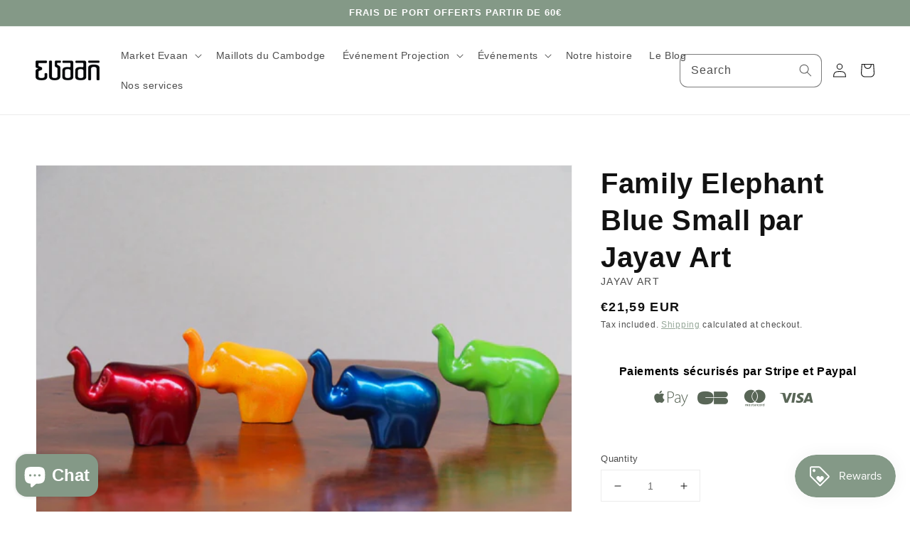

--- FILE ---
content_type: text/css
request_url: https://cdn.simprosysapps.com/review-app/assets/css/shops/evaan-market-prorw.css?12232501
body_size: -223
content:
.prorw_preview_badge_setup, .prorw-featured-body, #prorw_reviews_container_data, #prorw_all_reviews_widget { display: none !important; } .simp_preview_badge_setup, .simp-featured-body, #simp_reviews_container_data, #simp_all_reviews_widget , #simp-all-reviews-widget { display: none !important; }